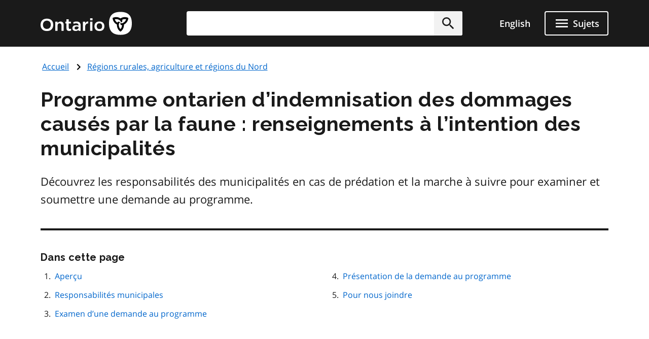

--- FILE ---
content_type: image/svg+xml
request_url: https://www.ontario.ca/themes/ontario_2021/assets/chevron-right.svg
body_size: -26
content:
<svg xmlns="http://www.w3.org/2000/svg" width="24" height="24"><path d="M10 6 8.59 7.41 13.17 12l-4.58 4.59L10 18l6-6z"/><path fill="none" d="M0 0h24v24H0z"/></svg>

--- FILE ---
content_type: application/javascript; charset=utf-8
request_url: https://www.ontario.ca/themes/ontario_2021/js/onesite-webform.js?t9abgt
body_size: 1035
content:
/**
 * @file
 * Webform enhancements Additional details link expand/collapse script and
 * checkbox labels.
 */

(function($, Drupal) {
  /**
   * Webform enhancements.
   *
   * @namespace
   * @property {Object} webformEnhancements - The behavior object.
   */
  Drupal.behaviors.webformEnhancements = {
    /**
     * Attaches the click event to the additional details links to toggle
     * the 'is-open' class.
     *
     * @param {HTMLElement} context
     *   The DOM element or document to which the behavior is attached.
     */
    attach(context) {
      // Add click event to the 'Additional details' link
      $(
        "div.webform-element-more-link--checkbox a, div.webform-element-more-link--radio a",
        context
      ).click(function(e) {
        e.preventDefault();
        $(this)
          .closest(".js-webform-element-more")
          .toggleClass("is-open");
      });
      $(
        "div.webform-element-more-link--checkbox a, div.webform-element-more-link--radio a",
        context
      ).each(function() {
        $(this).addClass("webform-element-more-link--link");
      });

      // Webforms: apply a margin bottom to the description div if there is a "more" link
      $(".webform-submission-form .description").each(function() {
        if ($(this).find(".webform-element-more").length > 0) {
          $(this).css("margin-bottom", "0");
        }
      });

      // Webforms: Function to check if a label spans more than two lines.
      function checkLabelLength(label) {
        const lineHeight = parseInt(label.css("line-height"), 10);
        const labelHeight = label.height();
        const numberOfLines = Math.round(labelHeight / lineHeight);
        return numberOfLines > 1.8;
      }

      // Webforms: Iterate through each form label and apply a class.
      $(".form-required.form-label, .form-optional.form-label").each(
        function() {
          const label = $(this);
          if (checkLabelLength(label)) {
            label.addClass("long-label");
          } else {
            label.removeClass("long-label");
          }
        }
      );

      // Webforms: Append required/optional label after a required/optional single checkbox.
      // Select all labels that directly follow a checkbox input & have class 'form-required'/'form-optional'
      const singleCheckboxLabel = document.querySelectorAll(
        ".webform-submission-form input[type=checkbox] + label.form-required, .webform-submission-form input[type=checkbox] + label.form-optional"
      );

      // Skip if no matching checkbox labels found.
      if (!singleCheckboxLabel) {
        return;
      }

      const language =
        document.documentElement.lang?.toLowerCase().substring(0, 2) ?? "en";

      // Loop through each label and append a span element
      singleCheckboxLabel.forEach(label => {
        if ($(label).parents(".js-webform-checkboxes").length > 0) {
          // If this is part of the checkboxes element then the title will be marked as required/optional
          // No need to mark it on every single checkbox option as well
          return;
        }
        const isRequired = $(label).hasClass("form-required");
        const labels = {
          required: { fr: "obligatoire", en: "required" },
          optional: { fr: "facultative", en: "optional" }
        };
        const status = isRequired ? "required" : "optional";
        const langKey = language === "fr" ? "fr" : "en";
        const text = labels[status][langKey];
        const span = document.createElement("span");
        span.className = isRequired
          ? "checkbox-required-span"
          : "checkbox-optional-span";
        span.textContent = ` (${text})`;

        // Append the span to the label
        label.appendChild(span);
      });
    }
  };
})(jQuery, Drupal);
